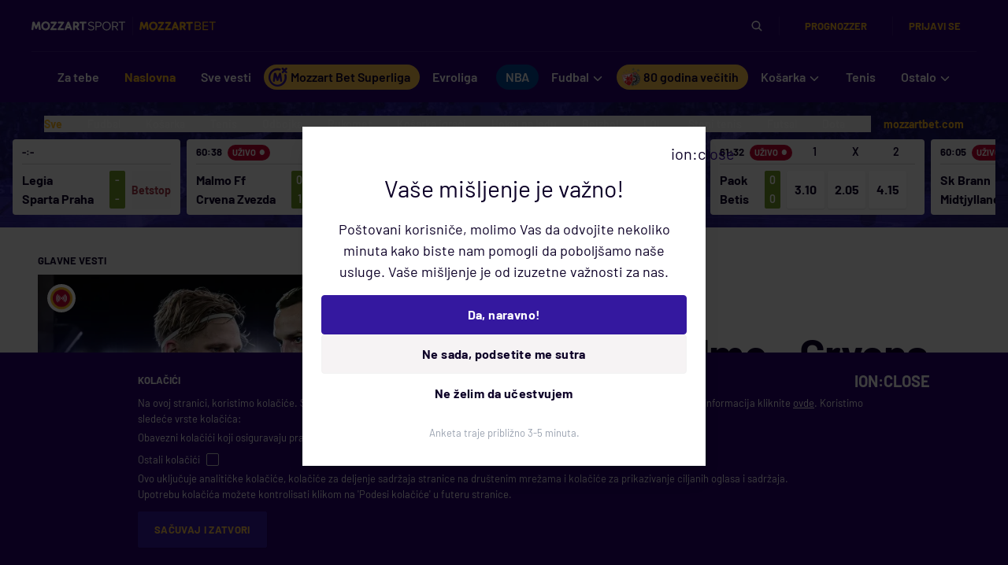

--- FILE ---
content_type: text/html; charset=utf-8
request_url: https://www.google.com/recaptcha/api2/anchor?ar=1&k=6LfdMPMUAAAAAPaXyZmIlI-gKAZfW7gbA7NEplox&co=aHR0cHM6Ly93d3cubW96emFydHNwb3J0LmNvbTo0NDM.&hl=en&v=PoyoqOPhxBO7pBk68S4YbpHZ&size=invisible&anchor-ms=20000&execute-ms=30000&cb=gu24scxw6fq1
body_size: 48778
content:
<!DOCTYPE HTML><html dir="ltr" lang="en"><head><meta http-equiv="Content-Type" content="text/html; charset=UTF-8">
<meta http-equiv="X-UA-Compatible" content="IE=edge">
<title>reCAPTCHA</title>
<style type="text/css">
/* cyrillic-ext */
@font-face {
  font-family: 'Roboto';
  font-style: normal;
  font-weight: 400;
  font-stretch: 100%;
  src: url(//fonts.gstatic.com/s/roboto/v48/KFO7CnqEu92Fr1ME7kSn66aGLdTylUAMa3GUBHMdazTgWw.woff2) format('woff2');
  unicode-range: U+0460-052F, U+1C80-1C8A, U+20B4, U+2DE0-2DFF, U+A640-A69F, U+FE2E-FE2F;
}
/* cyrillic */
@font-face {
  font-family: 'Roboto';
  font-style: normal;
  font-weight: 400;
  font-stretch: 100%;
  src: url(//fonts.gstatic.com/s/roboto/v48/KFO7CnqEu92Fr1ME7kSn66aGLdTylUAMa3iUBHMdazTgWw.woff2) format('woff2');
  unicode-range: U+0301, U+0400-045F, U+0490-0491, U+04B0-04B1, U+2116;
}
/* greek-ext */
@font-face {
  font-family: 'Roboto';
  font-style: normal;
  font-weight: 400;
  font-stretch: 100%;
  src: url(//fonts.gstatic.com/s/roboto/v48/KFO7CnqEu92Fr1ME7kSn66aGLdTylUAMa3CUBHMdazTgWw.woff2) format('woff2');
  unicode-range: U+1F00-1FFF;
}
/* greek */
@font-face {
  font-family: 'Roboto';
  font-style: normal;
  font-weight: 400;
  font-stretch: 100%;
  src: url(//fonts.gstatic.com/s/roboto/v48/KFO7CnqEu92Fr1ME7kSn66aGLdTylUAMa3-UBHMdazTgWw.woff2) format('woff2');
  unicode-range: U+0370-0377, U+037A-037F, U+0384-038A, U+038C, U+038E-03A1, U+03A3-03FF;
}
/* math */
@font-face {
  font-family: 'Roboto';
  font-style: normal;
  font-weight: 400;
  font-stretch: 100%;
  src: url(//fonts.gstatic.com/s/roboto/v48/KFO7CnqEu92Fr1ME7kSn66aGLdTylUAMawCUBHMdazTgWw.woff2) format('woff2');
  unicode-range: U+0302-0303, U+0305, U+0307-0308, U+0310, U+0312, U+0315, U+031A, U+0326-0327, U+032C, U+032F-0330, U+0332-0333, U+0338, U+033A, U+0346, U+034D, U+0391-03A1, U+03A3-03A9, U+03B1-03C9, U+03D1, U+03D5-03D6, U+03F0-03F1, U+03F4-03F5, U+2016-2017, U+2034-2038, U+203C, U+2040, U+2043, U+2047, U+2050, U+2057, U+205F, U+2070-2071, U+2074-208E, U+2090-209C, U+20D0-20DC, U+20E1, U+20E5-20EF, U+2100-2112, U+2114-2115, U+2117-2121, U+2123-214F, U+2190, U+2192, U+2194-21AE, U+21B0-21E5, U+21F1-21F2, U+21F4-2211, U+2213-2214, U+2216-22FF, U+2308-230B, U+2310, U+2319, U+231C-2321, U+2336-237A, U+237C, U+2395, U+239B-23B7, U+23D0, U+23DC-23E1, U+2474-2475, U+25AF, U+25B3, U+25B7, U+25BD, U+25C1, U+25CA, U+25CC, U+25FB, U+266D-266F, U+27C0-27FF, U+2900-2AFF, U+2B0E-2B11, U+2B30-2B4C, U+2BFE, U+3030, U+FF5B, U+FF5D, U+1D400-1D7FF, U+1EE00-1EEFF;
}
/* symbols */
@font-face {
  font-family: 'Roboto';
  font-style: normal;
  font-weight: 400;
  font-stretch: 100%;
  src: url(//fonts.gstatic.com/s/roboto/v48/KFO7CnqEu92Fr1ME7kSn66aGLdTylUAMaxKUBHMdazTgWw.woff2) format('woff2');
  unicode-range: U+0001-000C, U+000E-001F, U+007F-009F, U+20DD-20E0, U+20E2-20E4, U+2150-218F, U+2190, U+2192, U+2194-2199, U+21AF, U+21E6-21F0, U+21F3, U+2218-2219, U+2299, U+22C4-22C6, U+2300-243F, U+2440-244A, U+2460-24FF, U+25A0-27BF, U+2800-28FF, U+2921-2922, U+2981, U+29BF, U+29EB, U+2B00-2BFF, U+4DC0-4DFF, U+FFF9-FFFB, U+10140-1018E, U+10190-1019C, U+101A0, U+101D0-101FD, U+102E0-102FB, U+10E60-10E7E, U+1D2C0-1D2D3, U+1D2E0-1D37F, U+1F000-1F0FF, U+1F100-1F1AD, U+1F1E6-1F1FF, U+1F30D-1F30F, U+1F315, U+1F31C, U+1F31E, U+1F320-1F32C, U+1F336, U+1F378, U+1F37D, U+1F382, U+1F393-1F39F, U+1F3A7-1F3A8, U+1F3AC-1F3AF, U+1F3C2, U+1F3C4-1F3C6, U+1F3CA-1F3CE, U+1F3D4-1F3E0, U+1F3ED, U+1F3F1-1F3F3, U+1F3F5-1F3F7, U+1F408, U+1F415, U+1F41F, U+1F426, U+1F43F, U+1F441-1F442, U+1F444, U+1F446-1F449, U+1F44C-1F44E, U+1F453, U+1F46A, U+1F47D, U+1F4A3, U+1F4B0, U+1F4B3, U+1F4B9, U+1F4BB, U+1F4BF, U+1F4C8-1F4CB, U+1F4D6, U+1F4DA, U+1F4DF, U+1F4E3-1F4E6, U+1F4EA-1F4ED, U+1F4F7, U+1F4F9-1F4FB, U+1F4FD-1F4FE, U+1F503, U+1F507-1F50B, U+1F50D, U+1F512-1F513, U+1F53E-1F54A, U+1F54F-1F5FA, U+1F610, U+1F650-1F67F, U+1F687, U+1F68D, U+1F691, U+1F694, U+1F698, U+1F6AD, U+1F6B2, U+1F6B9-1F6BA, U+1F6BC, U+1F6C6-1F6CF, U+1F6D3-1F6D7, U+1F6E0-1F6EA, U+1F6F0-1F6F3, U+1F6F7-1F6FC, U+1F700-1F7FF, U+1F800-1F80B, U+1F810-1F847, U+1F850-1F859, U+1F860-1F887, U+1F890-1F8AD, U+1F8B0-1F8BB, U+1F8C0-1F8C1, U+1F900-1F90B, U+1F93B, U+1F946, U+1F984, U+1F996, U+1F9E9, U+1FA00-1FA6F, U+1FA70-1FA7C, U+1FA80-1FA89, U+1FA8F-1FAC6, U+1FACE-1FADC, U+1FADF-1FAE9, U+1FAF0-1FAF8, U+1FB00-1FBFF;
}
/* vietnamese */
@font-face {
  font-family: 'Roboto';
  font-style: normal;
  font-weight: 400;
  font-stretch: 100%;
  src: url(//fonts.gstatic.com/s/roboto/v48/KFO7CnqEu92Fr1ME7kSn66aGLdTylUAMa3OUBHMdazTgWw.woff2) format('woff2');
  unicode-range: U+0102-0103, U+0110-0111, U+0128-0129, U+0168-0169, U+01A0-01A1, U+01AF-01B0, U+0300-0301, U+0303-0304, U+0308-0309, U+0323, U+0329, U+1EA0-1EF9, U+20AB;
}
/* latin-ext */
@font-face {
  font-family: 'Roboto';
  font-style: normal;
  font-weight: 400;
  font-stretch: 100%;
  src: url(//fonts.gstatic.com/s/roboto/v48/KFO7CnqEu92Fr1ME7kSn66aGLdTylUAMa3KUBHMdazTgWw.woff2) format('woff2');
  unicode-range: U+0100-02BA, U+02BD-02C5, U+02C7-02CC, U+02CE-02D7, U+02DD-02FF, U+0304, U+0308, U+0329, U+1D00-1DBF, U+1E00-1E9F, U+1EF2-1EFF, U+2020, U+20A0-20AB, U+20AD-20C0, U+2113, U+2C60-2C7F, U+A720-A7FF;
}
/* latin */
@font-face {
  font-family: 'Roboto';
  font-style: normal;
  font-weight: 400;
  font-stretch: 100%;
  src: url(//fonts.gstatic.com/s/roboto/v48/KFO7CnqEu92Fr1ME7kSn66aGLdTylUAMa3yUBHMdazQ.woff2) format('woff2');
  unicode-range: U+0000-00FF, U+0131, U+0152-0153, U+02BB-02BC, U+02C6, U+02DA, U+02DC, U+0304, U+0308, U+0329, U+2000-206F, U+20AC, U+2122, U+2191, U+2193, U+2212, U+2215, U+FEFF, U+FFFD;
}
/* cyrillic-ext */
@font-face {
  font-family: 'Roboto';
  font-style: normal;
  font-weight: 500;
  font-stretch: 100%;
  src: url(//fonts.gstatic.com/s/roboto/v48/KFO7CnqEu92Fr1ME7kSn66aGLdTylUAMa3GUBHMdazTgWw.woff2) format('woff2');
  unicode-range: U+0460-052F, U+1C80-1C8A, U+20B4, U+2DE0-2DFF, U+A640-A69F, U+FE2E-FE2F;
}
/* cyrillic */
@font-face {
  font-family: 'Roboto';
  font-style: normal;
  font-weight: 500;
  font-stretch: 100%;
  src: url(//fonts.gstatic.com/s/roboto/v48/KFO7CnqEu92Fr1ME7kSn66aGLdTylUAMa3iUBHMdazTgWw.woff2) format('woff2');
  unicode-range: U+0301, U+0400-045F, U+0490-0491, U+04B0-04B1, U+2116;
}
/* greek-ext */
@font-face {
  font-family: 'Roboto';
  font-style: normal;
  font-weight: 500;
  font-stretch: 100%;
  src: url(//fonts.gstatic.com/s/roboto/v48/KFO7CnqEu92Fr1ME7kSn66aGLdTylUAMa3CUBHMdazTgWw.woff2) format('woff2');
  unicode-range: U+1F00-1FFF;
}
/* greek */
@font-face {
  font-family: 'Roboto';
  font-style: normal;
  font-weight: 500;
  font-stretch: 100%;
  src: url(//fonts.gstatic.com/s/roboto/v48/KFO7CnqEu92Fr1ME7kSn66aGLdTylUAMa3-UBHMdazTgWw.woff2) format('woff2');
  unicode-range: U+0370-0377, U+037A-037F, U+0384-038A, U+038C, U+038E-03A1, U+03A3-03FF;
}
/* math */
@font-face {
  font-family: 'Roboto';
  font-style: normal;
  font-weight: 500;
  font-stretch: 100%;
  src: url(//fonts.gstatic.com/s/roboto/v48/KFO7CnqEu92Fr1ME7kSn66aGLdTylUAMawCUBHMdazTgWw.woff2) format('woff2');
  unicode-range: U+0302-0303, U+0305, U+0307-0308, U+0310, U+0312, U+0315, U+031A, U+0326-0327, U+032C, U+032F-0330, U+0332-0333, U+0338, U+033A, U+0346, U+034D, U+0391-03A1, U+03A3-03A9, U+03B1-03C9, U+03D1, U+03D5-03D6, U+03F0-03F1, U+03F4-03F5, U+2016-2017, U+2034-2038, U+203C, U+2040, U+2043, U+2047, U+2050, U+2057, U+205F, U+2070-2071, U+2074-208E, U+2090-209C, U+20D0-20DC, U+20E1, U+20E5-20EF, U+2100-2112, U+2114-2115, U+2117-2121, U+2123-214F, U+2190, U+2192, U+2194-21AE, U+21B0-21E5, U+21F1-21F2, U+21F4-2211, U+2213-2214, U+2216-22FF, U+2308-230B, U+2310, U+2319, U+231C-2321, U+2336-237A, U+237C, U+2395, U+239B-23B7, U+23D0, U+23DC-23E1, U+2474-2475, U+25AF, U+25B3, U+25B7, U+25BD, U+25C1, U+25CA, U+25CC, U+25FB, U+266D-266F, U+27C0-27FF, U+2900-2AFF, U+2B0E-2B11, U+2B30-2B4C, U+2BFE, U+3030, U+FF5B, U+FF5D, U+1D400-1D7FF, U+1EE00-1EEFF;
}
/* symbols */
@font-face {
  font-family: 'Roboto';
  font-style: normal;
  font-weight: 500;
  font-stretch: 100%;
  src: url(//fonts.gstatic.com/s/roboto/v48/KFO7CnqEu92Fr1ME7kSn66aGLdTylUAMaxKUBHMdazTgWw.woff2) format('woff2');
  unicode-range: U+0001-000C, U+000E-001F, U+007F-009F, U+20DD-20E0, U+20E2-20E4, U+2150-218F, U+2190, U+2192, U+2194-2199, U+21AF, U+21E6-21F0, U+21F3, U+2218-2219, U+2299, U+22C4-22C6, U+2300-243F, U+2440-244A, U+2460-24FF, U+25A0-27BF, U+2800-28FF, U+2921-2922, U+2981, U+29BF, U+29EB, U+2B00-2BFF, U+4DC0-4DFF, U+FFF9-FFFB, U+10140-1018E, U+10190-1019C, U+101A0, U+101D0-101FD, U+102E0-102FB, U+10E60-10E7E, U+1D2C0-1D2D3, U+1D2E0-1D37F, U+1F000-1F0FF, U+1F100-1F1AD, U+1F1E6-1F1FF, U+1F30D-1F30F, U+1F315, U+1F31C, U+1F31E, U+1F320-1F32C, U+1F336, U+1F378, U+1F37D, U+1F382, U+1F393-1F39F, U+1F3A7-1F3A8, U+1F3AC-1F3AF, U+1F3C2, U+1F3C4-1F3C6, U+1F3CA-1F3CE, U+1F3D4-1F3E0, U+1F3ED, U+1F3F1-1F3F3, U+1F3F5-1F3F7, U+1F408, U+1F415, U+1F41F, U+1F426, U+1F43F, U+1F441-1F442, U+1F444, U+1F446-1F449, U+1F44C-1F44E, U+1F453, U+1F46A, U+1F47D, U+1F4A3, U+1F4B0, U+1F4B3, U+1F4B9, U+1F4BB, U+1F4BF, U+1F4C8-1F4CB, U+1F4D6, U+1F4DA, U+1F4DF, U+1F4E3-1F4E6, U+1F4EA-1F4ED, U+1F4F7, U+1F4F9-1F4FB, U+1F4FD-1F4FE, U+1F503, U+1F507-1F50B, U+1F50D, U+1F512-1F513, U+1F53E-1F54A, U+1F54F-1F5FA, U+1F610, U+1F650-1F67F, U+1F687, U+1F68D, U+1F691, U+1F694, U+1F698, U+1F6AD, U+1F6B2, U+1F6B9-1F6BA, U+1F6BC, U+1F6C6-1F6CF, U+1F6D3-1F6D7, U+1F6E0-1F6EA, U+1F6F0-1F6F3, U+1F6F7-1F6FC, U+1F700-1F7FF, U+1F800-1F80B, U+1F810-1F847, U+1F850-1F859, U+1F860-1F887, U+1F890-1F8AD, U+1F8B0-1F8BB, U+1F8C0-1F8C1, U+1F900-1F90B, U+1F93B, U+1F946, U+1F984, U+1F996, U+1F9E9, U+1FA00-1FA6F, U+1FA70-1FA7C, U+1FA80-1FA89, U+1FA8F-1FAC6, U+1FACE-1FADC, U+1FADF-1FAE9, U+1FAF0-1FAF8, U+1FB00-1FBFF;
}
/* vietnamese */
@font-face {
  font-family: 'Roboto';
  font-style: normal;
  font-weight: 500;
  font-stretch: 100%;
  src: url(//fonts.gstatic.com/s/roboto/v48/KFO7CnqEu92Fr1ME7kSn66aGLdTylUAMa3OUBHMdazTgWw.woff2) format('woff2');
  unicode-range: U+0102-0103, U+0110-0111, U+0128-0129, U+0168-0169, U+01A0-01A1, U+01AF-01B0, U+0300-0301, U+0303-0304, U+0308-0309, U+0323, U+0329, U+1EA0-1EF9, U+20AB;
}
/* latin-ext */
@font-face {
  font-family: 'Roboto';
  font-style: normal;
  font-weight: 500;
  font-stretch: 100%;
  src: url(//fonts.gstatic.com/s/roboto/v48/KFO7CnqEu92Fr1ME7kSn66aGLdTylUAMa3KUBHMdazTgWw.woff2) format('woff2');
  unicode-range: U+0100-02BA, U+02BD-02C5, U+02C7-02CC, U+02CE-02D7, U+02DD-02FF, U+0304, U+0308, U+0329, U+1D00-1DBF, U+1E00-1E9F, U+1EF2-1EFF, U+2020, U+20A0-20AB, U+20AD-20C0, U+2113, U+2C60-2C7F, U+A720-A7FF;
}
/* latin */
@font-face {
  font-family: 'Roboto';
  font-style: normal;
  font-weight: 500;
  font-stretch: 100%;
  src: url(//fonts.gstatic.com/s/roboto/v48/KFO7CnqEu92Fr1ME7kSn66aGLdTylUAMa3yUBHMdazQ.woff2) format('woff2');
  unicode-range: U+0000-00FF, U+0131, U+0152-0153, U+02BB-02BC, U+02C6, U+02DA, U+02DC, U+0304, U+0308, U+0329, U+2000-206F, U+20AC, U+2122, U+2191, U+2193, U+2212, U+2215, U+FEFF, U+FFFD;
}
/* cyrillic-ext */
@font-face {
  font-family: 'Roboto';
  font-style: normal;
  font-weight: 900;
  font-stretch: 100%;
  src: url(//fonts.gstatic.com/s/roboto/v48/KFO7CnqEu92Fr1ME7kSn66aGLdTylUAMa3GUBHMdazTgWw.woff2) format('woff2');
  unicode-range: U+0460-052F, U+1C80-1C8A, U+20B4, U+2DE0-2DFF, U+A640-A69F, U+FE2E-FE2F;
}
/* cyrillic */
@font-face {
  font-family: 'Roboto';
  font-style: normal;
  font-weight: 900;
  font-stretch: 100%;
  src: url(//fonts.gstatic.com/s/roboto/v48/KFO7CnqEu92Fr1ME7kSn66aGLdTylUAMa3iUBHMdazTgWw.woff2) format('woff2');
  unicode-range: U+0301, U+0400-045F, U+0490-0491, U+04B0-04B1, U+2116;
}
/* greek-ext */
@font-face {
  font-family: 'Roboto';
  font-style: normal;
  font-weight: 900;
  font-stretch: 100%;
  src: url(//fonts.gstatic.com/s/roboto/v48/KFO7CnqEu92Fr1ME7kSn66aGLdTylUAMa3CUBHMdazTgWw.woff2) format('woff2');
  unicode-range: U+1F00-1FFF;
}
/* greek */
@font-face {
  font-family: 'Roboto';
  font-style: normal;
  font-weight: 900;
  font-stretch: 100%;
  src: url(//fonts.gstatic.com/s/roboto/v48/KFO7CnqEu92Fr1ME7kSn66aGLdTylUAMa3-UBHMdazTgWw.woff2) format('woff2');
  unicode-range: U+0370-0377, U+037A-037F, U+0384-038A, U+038C, U+038E-03A1, U+03A3-03FF;
}
/* math */
@font-face {
  font-family: 'Roboto';
  font-style: normal;
  font-weight: 900;
  font-stretch: 100%;
  src: url(//fonts.gstatic.com/s/roboto/v48/KFO7CnqEu92Fr1ME7kSn66aGLdTylUAMawCUBHMdazTgWw.woff2) format('woff2');
  unicode-range: U+0302-0303, U+0305, U+0307-0308, U+0310, U+0312, U+0315, U+031A, U+0326-0327, U+032C, U+032F-0330, U+0332-0333, U+0338, U+033A, U+0346, U+034D, U+0391-03A1, U+03A3-03A9, U+03B1-03C9, U+03D1, U+03D5-03D6, U+03F0-03F1, U+03F4-03F5, U+2016-2017, U+2034-2038, U+203C, U+2040, U+2043, U+2047, U+2050, U+2057, U+205F, U+2070-2071, U+2074-208E, U+2090-209C, U+20D0-20DC, U+20E1, U+20E5-20EF, U+2100-2112, U+2114-2115, U+2117-2121, U+2123-214F, U+2190, U+2192, U+2194-21AE, U+21B0-21E5, U+21F1-21F2, U+21F4-2211, U+2213-2214, U+2216-22FF, U+2308-230B, U+2310, U+2319, U+231C-2321, U+2336-237A, U+237C, U+2395, U+239B-23B7, U+23D0, U+23DC-23E1, U+2474-2475, U+25AF, U+25B3, U+25B7, U+25BD, U+25C1, U+25CA, U+25CC, U+25FB, U+266D-266F, U+27C0-27FF, U+2900-2AFF, U+2B0E-2B11, U+2B30-2B4C, U+2BFE, U+3030, U+FF5B, U+FF5D, U+1D400-1D7FF, U+1EE00-1EEFF;
}
/* symbols */
@font-face {
  font-family: 'Roboto';
  font-style: normal;
  font-weight: 900;
  font-stretch: 100%;
  src: url(//fonts.gstatic.com/s/roboto/v48/KFO7CnqEu92Fr1ME7kSn66aGLdTylUAMaxKUBHMdazTgWw.woff2) format('woff2');
  unicode-range: U+0001-000C, U+000E-001F, U+007F-009F, U+20DD-20E0, U+20E2-20E4, U+2150-218F, U+2190, U+2192, U+2194-2199, U+21AF, U+21E6-21F0, U+21F3, U+2218-2219, U+2299, U+22C4-22C6, U+2300-243F, U+2440-244A, U+2460-24FF, U+25A0-27BF, U+2800-28FF, U+2921-2922, U+2981, U+29BF, U+29EB, U+2B00-2BFF, U+4DC0-4DFF, U+FFF9-FFFB, U+10140-1018E, U+10190-1019C, U+101A0, U+101D0-101FD, U+102E0-102FB, U+10E60-10E7E, U+1D2C0-1D2D3, U+1D2E0-1D37F, U+1F000-1F0FF, U+1F100-1F1AD, U+1F1E6-1F1FF, U+1F30D-1F30F, U+1F315, U+1F31C, U+1F31E, U+1F320-1F32C, U+1F336, U+1F378, U+1F37D, U+1F382, U+1F393-1F39F, U+1F3A7-1F3A8, U+1F3AC-1F3AF, U+1F3C2, U+1F3C4-1F3C6, U+1F3CA-1F3CE, U+1F3D4-1F3E0, U+1F3ED, U+1F3F1-1F3F3, U+1F3F5-1F3F7, U+1F408, U+1F415, U+1F41F, U+1F426, U+1F43F, U+1F441-1F442, U+1F444, U+1F446-1F449, U+1F44C-1F44E, U+1F453, U+1F46A, U+1F47D, U+1F4A3, U+1F4B0, U+1F4B3, U+1F4B9, U+1F4BB, U+1F4BF, U+1F4C8-1F4CB, U+1F4D6, U+1F4DA, U+1F4DF, U+1F4E3-1F4E6, U+1F4EA-1F4ED, U+1F4F7, U+1F4F9-1F4FB, U+1F4FD-1F4FE, U+1F503, U+1F507-1F50B, U+1F50D, U+1F512-1F513, U+1F53E-1F54A, U+1F54F-1F5FA, U+1F610, U+1F650-1F67F, U+1F687, U+1F68D, U+1F691, U+1F694, U+1F698, U+1F6AD, U+1F6B2, U+1F6B9-1F6BA, U+1F6BC, U+1F6C6-1F6CF, U+1F6D3-1F6D7, U+1F6E0-1F6EA, U+1F6F0-1F6F3, U+1F6F7-1F6FC, U+1F700-1F7FF, U+1F800-1F80B, U+1F810-1F847, U+1F850-1F859, U+1F860-1F887, U+1F890-1F8AD, U+1F8B0-1F8BB, U+1F8C0-1F8C1, U+1F900-1F90B, U+1F93B, U+1F946, U+1F984, U+1F996, U+1F9E9, U+1FA00-1FA6F, U+1FA70-1FA7C, U+1FA80-1FA89, U+1FA8F-1FAC6, U+1FACE-1FADC, U+1FADF-1FAE9, U+1FAF0-1FAF8, U+1FB00-1FBFF;
}
/* vietnamese */
@font-face {
  font-family: 'Roboto';
  font-style: normal;
  font-weight: 900;
  font-stretch: 100%;
  src: url(//fonts.gstatic.com/s/roboto/v48/KFO7CnqEu92Fr1ME7kSn66aGLdTylUAMa3OUBHMdazTgWw.woff2) format('woff2');
  unicode-range: U+0102-0103, U+0110-0111, U+0128-0129, U+0168-0169, U+01A0-01A1, U+01AF-01B0, U+0300-0301, U+0303-0304, U+0308-0309, U+0323, U+0329, U+1EA0-1EF9, U+20AB;
}
/* latin-ext */
@font-face {
  font-family: 'Roboto';
  font-style: normal;
  font-weight: 900;
  font-stretch: 100%;
  src: url(//fonts.gstatic.com/s/roboto/v48/KFO7CnqEu92Fr1ME7kSn66aGLdTylUAMa3KUBHMdazTgWw.woff2) format('woff2');
  unicode-range: U+0100-02BA, U+02BD-02C5, U+02C7-02CC, U+02CE-02D7, U+02DD-02FF, U+0304, U+0308, U+0329, U+1D00-1DBF, U+1E00-1E9F, U+1EF2-1EFF, U+2020, U+20A0-20AB, U+20AD-20C0, U+2113, U+2C60-2C7F, U+A720-A7FF;
}
/* latin */
@font-face {
  font-family: 'Roboto';
  font-style: normal;
  font-weight: 900;
  font-stretch: 100%;
  src: url(//fonts.gstatic.com/s/roboto/v48/KFO7CnqEu92Fr1ME7kSn66aGLdTylUAMa3yUBHMdazQ.woff2) format('woff2');
  unicode-range: U+0000-00FF, U+0131, U+0152-0153, U+02BB-02BC, U+02C6, U+02DA, U+02DC, U+0304, U+0308, U+0329, U+2000-206F, U+20AC, U+2122, U+2191, U+2193, U+2212, U+2215, U+FEFF, U+FFFD;
}

</style>
<link rel="stylesheet" type="text/css" href="https://www.gstatic.com/recaptcha/releases/PoyoqOPhxBO7pBk68S4YbpHZ/styles__ltr.css">
<script nonce="h0RI2ccwEHnTBhxP0gdRrQ" type="text/javascript">window['__recaptcha_api'] = 'https://www.google.com/recaptcha/api2/';</script>
<script type="text/javascript" src="https://www.gstatic.com/recaptcha/releases/PoyoqOPhxBO7pBk68S4YbpHZ/recaptcha__en.js" nonce="h0RI2ccwEHnTBhxP0gdRrQ">
      
    </script></head>
<body><div id="rc-anchor-alert" class="rc-anchor-alert"></div>
<input type="hidden" id="recaptcha-token" value="[base64]">
<script type="text/javascript" nonce="h0RI2ccwEHnTBhxP0gdRrQ">
      recaptcha.anchor.Main.init("[\x22ainput\x22,[\x22bgdata\x22,\x22\x22,\[base64]/[base64]/[base64]/[base64]/[base64]/[base64]/KGcoTywyNTMsTy5PKSxVRyhPLEMpKTpnKE8sMjUzLEMpLE8pKSxsKSksTykpfSxieT1mdW5jdGlvbihDLE8sdSxsKXtmb3IobD0odT1SKEMpLDApO08+MDtPLS0pbD1sPDw4fFooQyk7ZyhDLHUsbCl9LFVHPWZ1bmN0aW9uKEMsTyl7Qy5pLmxlbmd0aD4xMDQ/[base64]/[base64]/[base64]/[base64]/[base64]/[base64]/[base64]\\u003d\x22,\[base64]\\u003d\\u003d\x22,\x22wrHDmUQ0w48UBMK5VV4KH8OLw5Q0wrlhbg9ANcObw487YcKZYsKBX8OmeC3CgMOZw7F0w4/DqsOBw6HDo8OkVC7Do8K3NsOwJcKBHXPDlSPDrMOsw5HCicOrw4tbwrDDpMOTw6vCvMO/UkdCCcK7wrxKw5XCj0VAZmnDiU0XRMOew4bDqMOWw6E3RMKQGMOMcMKWw5XCmhhAJMO2w5XDvGLDjcOTTgM+wr3DoRkVA8OiQFDCr8Kzw6IrwpJFwqDDrAFDw6TDlcO3w7TDs2hywp/DrMOPGGh/wr3CoMKaYcKgwpBZWk5nw5Edwr7Di3s7wonCmiN4QCLDuyDClzvDj8KyLMOswpc8TTjChTrDsh/CiBfDjUU2wo5hwr5Fw7nCtD7DmgjCp8Okb1LCtmvDucK8IcKcNg9UC27DjV0uwoXCgMKqw7rCnsOdwqrDtTfCvXzDkn7DrxPDksKAUMKcwoomwoNnaW9+wr7Clm94w6YyClVyw5JhPsKhDATCkEBQwq0JTsKhJ8KQwpABw6/[base64]/DpcO8w4DDvTJaacO3VQbDlcOfw6gkw7zDtMOcLsKYaTvDpxHClmBXw73Ch8K6w65VO0kOIsONB1LCqcOywq7DqGRnScOIUCzDvklbw6/ClcKacRDDnlpFw4LCmi/ChCRtGVHChjUXBw80I8KUw6XDlg3Di8KeY04YwqpAwrDCp0UNJMKdNg/DgDUVw6LCsEkUTMOIw4HCkShNbjvCjMKmSDkuRhnCsFdAwrlbw7U0YlVLw4o5LMO7Y8K/[base64]/HhPDhGnDlsOsIsOgfsOzw4TDoMKOYypAQl/CpWR5HcO/eMKFd2oMelA9wplYwp7Cj8KZTR02PsOfwrfDu8KaHsOMwq/DtMK7BGjDo29Bw6ISKWtqw6New5rDrsO5FsKgWWMfXcKvwqYse3V8c1nDosO1w6U7w4jDqyjDuC5cL1xbw5pwwpjDmsOIwrEtwqfCmjzClcOUNsOOw7XDjsKodi/[base64]/DscO5w68KwpIIXX9Ww6nDvsO7w4fDncKqwoTClMKvwrELwp53YsKWRsOswq7Cl8K9w43CicKBwqcDwqPCni10OmdvcsK1w4odw6vDr2nDvArCuMOXwqrDhknCgcKDw4sLwpnDpG/Ctzs7w4UOLcKDfsOGXVnDpcO9wrE0PMOWYh8LMcKTwq5XwojCkXDDr8K/[base64]/Ci2TDrMOFw75xXnttwoDDv1rCmsO2w5AqwqDDusK6wrrDrkhwbkDCpMK9EMKbwobCpsKpwo0mw7DCgMKUCVjDtcKBQU/[base64]/DgcKrCFzCgENmBcOUZ8O5wrjCj8OVA8KRcMKkwo/DpcOAwrzCjMKWBz9BwrlHwrcAaMOMLsOKWcOiw7psH8K1OWnCrA3DkMK7w64nUF7CrA/Dl8KYJMOmT8OlNsOIwr1EOMKBRBwZfQ3DhGfDnsKDw446MgLDgR5DEipDUwhCC8OkwqvDrMOHVMOaFhc3PBrCm8OhS8KsIMKawoFaasO2wpY+KMO/wrtrOBUHbkUfdWIibcO+MEzCrkDCrlcbw6xGwoTCp8OwEm8ow5tYbsOvwqfCjMK7w7/Cp8O3w4zDu8OLLsOzwo82wrzCtGTDtsKeYcO8R8OndiLDu1BDw5kdd8OOwo3DpVQZwodAQsO6KT/DosOnw6pdwqHDhkwnw7nCnHNgw5/DhxAgwqsWw7loCkfCrMOEfcO3w4YUw7DCvsKqwqXClU7DvsK1dcOew5fDhMKeQ8KhwoPChVLDrMOFO3LDpCQgecOCw4bDvsKpBy0hw7xbwqcqOF8iTMO/w4XDrMKHwqnDqFbCj8OQw4dPIAXCrcK3YsKaw5rCujoZw77ChcO1wpkJBMOvwohtXsKbHQ3Cv8O7LybCnFHDkA7CjjvDlsOvw6EEwr/Dj35yHBp8w7TDqmDCpDxQYks/[base64]/Dv8KpL1vDg8KWwo3ChQBJw4/Cn8OpQSvCvClydcOTflrDkhUOGWcEMMOPOhgKTHfClHnDs0zCosK9w73CrsKlf8OILyjCssK9ZxVzOsKGwotSAArCqmIdMcOhw6HCtsOGOMONw5vCoSHDisOAw6NPwo/DpwLCkMOEw6Rcw6gqwrvDrcKtQMOUw7V5wrTDmlPDhiRKw7LDmw3CgiHDjsOPLsOHMcORFmc5woR2wqp1wo/DriccTgQhw6tjNsOzfXsEw7DDoGYJHTfCqsOtSMOswottw53Cq8OJTcOxw6DDs8K0Yi/Dv8KuT8O3w7XDnlpUwrUewovDtcK/SAgWwpjCpzZTw4PDmx7DnmkZYCvCkMKmw7bDrAdXw5nChcK1Ll0Yw6rDuy0DworCk20lw4TCn8KSS8Kfw5lCw492QMOMI1PDnMKHXMK2TmjDo3dYDDFuflvChW0kHCvDtsKYVw8Mw5hBw6QDKw5vBcK0wqjCuBLCqcO/fzzDu8KrKVYZwqZXwqJECcK1Y8OTwpwzwq/CucOrw7Q7woZzw6wXQH7CsGnCvMOZeVQzw5vDsynChsKZw48aCMO0w6LCj1MTYsKUP1/ChMO1c8O2wqcGw7Fswpxqw6EZYsOGSQ5Kwplyw4PCqsObdlwaw7jClHMzKcKmw57CqMOZw4kVQU7CocKqUsObJDzDjArDuEbCqMKvSTXDhzDCv03Dp8KYw5TCsUAJIm0neSw9J8KyZsKPwofCt0/DtnIHw6TCr3wCHHTDhhnDksKGwrjCkjYQZsOSwoYPw4NOw7jDocKcwqsmacOzZwk8woFsw6nCjcKidQwdOzg/w6BBw6cvwpvCmWTCh8KAwosyBMKWw5TDmBTCr0jDkcKobk/[base64]/DiSPCkhtQw7TDkgfDrzRmw4rDmF3CoGEIw6fChDDDmsOCPcODQMK0wovDqxnCnMO/fMOOSFIewqvDrUDCucKuwqjDtsKrecOrwqHDqXwAPcKZw4DDtsKvaMOUw6TCgcOuM8KqwpdWw5J3MTY0e8O/AMKywpdXw5kiwoJOeWpTDHrDhgDDl8KAwqYVw6Mhwq7DqGVfCHnCpXQ3GcOmRkMudMK2JsKEwovCsMOHw5fDmVsJYsOzwo7CssOIXQHDugsuwo7CpMOlBcKbMVc6w53DoBEKWitaw4svwptcDcOZDsKmKTvDksKZeX/DhcOMA0nDhsKOOgVQFhsnUMKgwpwEPWdQwrEjEgjCqg0PdiZbc1oRf2fDssOZwqnCncO4c8O8DEXCkxPDrcKIeMKSw67DohIiIBEnw5vDnMONXm3DgcKTwqlPX8Oow5IzwqTDtADCp8OIRCYQBg4iHsKyBkVVw7bChifDsG/CjWjCrcK5w4vDrV5tfjI0wovDl0NZwr5aw4omFMOaYAXDtMKlSsKZw6hcaMKiw5TCnMKLBwzCqsKHw4UMw6PCjsO8Ciw1EsO6wqnDusKmwrgaMVVtBDAwwrHCssOyw7vDpMKdC8Oid8OHwpvDmsKmc2lEwpE/w7ZyYXxVw6fDuiPCnA5uaMO/w4QXJ1oxwqPCscKeGXnDpGUQZDZIU8KqbcKPwqbDu8Oiw6UFFcOiw7vDjsOJw68QdHd0acOow5BFfMK/DTDCuFzDtEwUdsOaw7HDgFU5N2YFwqHDu0cUw6zDj1A1ZFklKsKKAnsGwrbCkWTDkcKEPcKkwoDChE1pw7tRXmRwDSbDtMK/w5d2w6zCksKfNX4TZsKkZxnCmXXDsMKTaktRE0/CuMKMKzpXYzsTw5Myw7fDsRnDicOeDMOcZhbDqcOhOHTDu8OZEUcrw5/Dp0/DvsOcw4DDmcOwwoc0w7DClMOCeAPCgFnDkGcZwoo1woXCrih1w5DCiBvChxxaw6rDuD0VG8KDw5LCtwbDhDtewpYKw5DDsMKyw7tdNVtLIMKQIMKmdcKPwptlw7PCsMKuw5IfACMnDsOVKlEWJFwywpjDrRrCnxVkRRYbw4zCoToEwqDCry4dw7/DsDTCqsKLC8KUWVsdwo7DkcKYwpzDhsK+wr7Du8OOwpzDscKKwpvDj3jDg20Nw6sywprDkUHDj8KyB3Uybgh6w7IvFE5PwrVrLsOlMElGdQ/[base64]/[base64]/DhcKOBcO1wolow61jPMKFGMOowq8aF8K/eMOmwpdVw64wVRc9fW8KKsKWwrPDjnPCiWwuUjjDscOFw4nDgMODwrrCgMKpFSZ6w78vHMKDEQPDvsOCw4oIw4bDo8K6BcOMwoHCiV0RwqLCmsOZw6l8LSRrwpHDucKzeQJTRWrDl8OXw47DqA87GcK0wrbCo8OEwq/CrMKiGx3DsCLDnsOWEMO+w4hha0cGVBvCoWZgwrfDiVpEd8OhwrzCn8ONFAc/[base64]/CtmjDqmTCpsOhwovDq8K9YcOVWW0pw7JqQGhLTcKkYHvDpMKrPsKpw5I1HyDDnxEbWkLDscKJw7Q8ZMKfUSN1w601woUmwqBmw6DCs2zCuMOqDRQmUcOyUcOaX8KmSWZWwo7Dn21Lw7s4QhbCs8O0wro1cUpow5UMw5/Cl8K0A8KrAwcYVlHCs8KRQ8OQVsOjXSogNUnDg8KDY8OXwobDjjHDnFFlWU3CrQ8LbC8Aw5fDlWTDgEDDhwbCt8OAwqXCi8OiBMO/C8OEwqRSSUpGWcK4w5zCpsK0VcOmMlJhIMO8w7RHw6vCtUlowrvDmMO3wpEFwrNvw7nCsB7DgkbDomPCrcKieMKDVBdVwoDDk2PCri4qVl7CkSHCq8K8wpHDrcOaHm9jwoPDosKGblTCscOuw7ZJw6FTeMKkNMO/K8Kxwo1XQcOiw7Rbw5zDgU5QDDVZBMORw5haHMO/aR44FXArC8KvRcK5woEww6c6wqNXYcOaGMKMO8OmRXHCjhVrw7BMw77CtMKaaRVSd8Khwp0PKkTDi2vCpDzDrS1OMCXCuSYwCcKFKcKrWAvCmcK3wq3CrUbDucKww4tocTp9wrRaw5/CkWRow7LDugBWWhjDocKVNTlNw5hHwpdjw5TDhSpcwq7DnMKJKQ4HP1dfw6cow4vDuigRRsOvSBoswr7CmMKMWcOFIlLCi8OMI8Kvwr/DsMOiOitDdHcMw4LChikgw5fCqsO9wqnDhMO1AQjDh2ojd1ggw6bCicKbcg99wprDusKke3tNSsOAbR9Yw5hSwo9BAsKZw7hTwprDjwDCksO3bsOuNl1jHnknJMOyw54tEsO+woZfw4wyQ0EmwobDv25dwp/DrmDDvcKCP8Kjwpx1TcKCHcOtdsKhwrPDv19ywpbCmcOdw7EZw6fDlcO5w6DCqFTCj8Oew6YYczrDhsO0Qh4iLcK3w59/w58QAgZqwoQXwppmUDPDuCweI8KjT8O7VcKnwqQqw4sQwrfCmmQnSnXCrGkrwrYuBmJ3bcKHwrfDoHRKSm/DunHCrsKNYMObw67CgMKnRCYxPxl4SRnDi23CvnvDhBgew4tqw4dxwrFtaQcqAsOrfxQnw6FNCnHClMKpBTbCr8OJSMKVW8OZwpTDp8KKw4o7wpRDwpocTsOBRMKQw4jDt8Odwpw8BMKjw7V+worCusOye8OGwoFXwpM6Tm9gLjgWwp/ChcOpVsKrw7o6w6HDnsKuRMOMw7LCsTXCgQ/Dmz86wqkGI8OpwovDk8KDw4TCpzrDrnsEO8KFIB16w6/CsMKCasO+wpt8w7Q2wp7DtWfDosOCXsOJe1tDwpZEwpgCc15Bwrl/[base64]/[base64]/E8K6w73DjBXCo3bCuDdlw4zCvsK5bXHDlDUHOTHDo8OpSsKwUnbDp2PDtcKHXcOzOcOnw43Dlnl2w5fDtMKZNSccw7jDmRfDtElLwqxvwo7DpHI0Gy7CpDrCshs6blLDuQ/CiHvCvjDCniUWHxprP1zDiy8rCngaw6BOL8OpAEtDb2PDtxJ/w6MIVcO6RMKnbEheNMOIwpbChD13LcOKD8OeTcOUwroiw41sw57CulQ8wp1dwqHDtAvCiMOsJiPCmxM1wofCvMO9w5Jtw4xXw5FgHsKYwp1nw7jDqXjCiHdiJUQqwpXCjcKhO8OnYsOfUcO3w5fCsX/[base64]/DlsK+McKge8KXHMOkwoLDm8Kdw5NVw5DDvyUWw4hYwpIiw7wNw4nDiE7DnD/DjMKTwrrCu28Tw7PDrcO/PXVMwoXDv2/[base64]/[base64]/wq/Cr8KiT8KLVlfDiDNGw6HCnsOvwqbCncKoCwnDgUI/wo/DtMKpw6N5IyfCvC53w6RawqXCr3tfYsKFZTHDl8OKwrUialJ2Z8K4w40Nw5XCucKIwqEbwoLCmndxw4tccsOXfsO0wplsw4XDgcKkwqDCtXRkBTzDoExRNcOMw43Dj04PC8K/OMKcwqPCsWV7EyvDicK5JwrCvjA7AcOaw43CgcKwQ1fDr03CsMK4c8OREGfCuMOnbcOYwpTDlh5PwrzCgcO7YsOKT8OIwqXCogh/[base64]/ChsKHw7UYTShvwpfCpB3ClMKaGVl4KRTCuzjDry44f35dw5HDnGVxUMKMfsKxBAfCr8Ocw7PDrTnDjsOHEGbDg8Kgwq9Gw7gKbR14TA/DmMKxEcOAXThQHMOXwrVMwo3DtDTCmHwuwpDCv8KOLcOHCH7DjARaw7B2w67DqcK0VHjCh3pcC8Oawp3Ds8OaWMKtw6bCpkzDtTMWX8KqUCJ9bsKXcsK0wqAPw7oFwqbCtsO3w5HCoXA4w6LCnUlhVsO/[base64]/[base64]/DmcKlw4jCoXnDqMOsc8KSwp15JkYqVBMrLWdXw6XDjsKQXQlww6PClG0iwqBCE8K3w6PCgcKEwpfDqEYdIQUOd2xWGHAKw4XDnDwBXcKKw4IQw7LDjz9FesOqIcKuW8Khwo/Cj8O0WGd5UyrDg2sJFcOIQV/Chzk/[base64]/Ctk0ORsOrbyAwcx5bw7sRdERzA8Ktw41qImxGcFbDncKtw53CrMKKw4InVjggw5/CkgHClUTDl8KIwrliG8KmBEoAwp5YesKow5srHMOdwo4owrfDpg/ChMOcLcKBScKRMMOUX8KCR8OlwrovHA/DvVHDrQc/w4ZnwoklCVM7VsKnBcOBMcOoU8O/UMOkwoLCs3bDqMKLwp0cA8OmGcKZwrwCLcKJasO5wqzDqz8RwoUEdQ/DjMOSYcO8OsOYwoNZw5TCksO9AThBRMKWNMO1e8KAMVBXPsKGwrfCpBHDksK+wpB9DMKMFl42YsOpwrjChcOQYMOXw7c5McOmw6IBWk/Dr0DDvsO/wpM+ZMKLwrQQKztPw7seA8OYO8ONw6sKaMKHHC0TwrPCm8KCw75aw5XDhMKSJFXCvWLCnTMLA8Kmw6Mqw6/Cm04kbkYMMngEwroHdmVOfMOPZlZFMlvCocKbFMKhwoHDusOnw4zDqSMsb8KJwpnDvUJPYMOMw5F6SmzCpAsnRn8fw5/[base64]/DvMOiwqnDsMKFM8K0w44zYsKwwqPDn0rCo8KrO8Klw61zw4rDsz4eTxbCvcKYFhc3HMOAMRZMBQvDvwbDssKDw7zDqwoiERYfDAnDgcOue8KoQxQ7wo4iMMOhw5k0FsKgN8OCwp9kMHpkwojDssOpaAjCr8K/[base64]/DmMOOwrnDkTTCvMKhwptYcjDCn8K3LsK1WMKRb1EUGDN3XmnCuMKCwrbClRjDlsOwwqJ1ScK+wrNgUcOoY8OGMMKgfWjCsmnDqsKIODDDpsKTJhUccsKOcUpKRcOuGSLDocKxw6wLw53CkcK9wpo8wq1+wpDDpHjDlXXCq8KFDcOxIDnCs8K4JW/Ct8K3D8Ojw6Ygw7x5bE8lw6BmGyzCnMO4w7bDhEdZwoBzQMKyDcO+GcKfwpsVJ15Rw5bDj8KAKcK6w77Cs8O3bUwUQ8K4w6HDscK3w5/CncKqM3fCisOxw5/[base64]/ChsKJwo5awod/woPCssK0C8OfUAbCusOnwrN/L8KmZ3l+IsKoGRRRBxRJLcKEM0rCvjvCrzxfKHXCrG41wpJ5wrctw5HCqcKwwqHCp8K/[base64]/CvmLCp1IiKMKUw5rDvcKAD1zDmURkw6PDtsOmwrd/EnPDssKPcsKOO8Oqw7dmHwvDqcKtagfDlcKlGnBaTMOsw53CixXClsOSw4jCmyDCvgkzw43DhMK2dsKUw5rCisKlw6vCp2vDqggjFcOPEUHCoDvDi3EpDMKZahM5w7RQKh4IPMKfwo/[base64]/Cs8O8wq0/HsOnZEfDlcK2T2Nkwp4ow53DrHrDlXVWNUnCucKeOMOZwrkaUSRuCC09R8KIw79QfMO5BcKfWR5Ow7DDicKrwrcHXkLCkx/DpcKJZyBjYsKODl/Cr1jCqXtYFj47w5LCpMKpwovCsyLDusOnwqoKJMKjw4nCkFrClsK/RMKBw6cyHMKcwq3Dk2jDuwbDkMOow63CoznDosOtRcOmw4rDlHQUB8OpwpN5b8KfVjlAHsOrw7wkw6Qbw7jDlHw3wrnDnHFeTXh4N8OwA3U7CnDCoFoJV0x3Om1NOTvDtG/[base64]/Cr1rDlMK7cMKywpNAGxrCgkfCpMKKwoLCgMK3w4rCiHfChsOKwovDp8OdwojClsK7LMONI0E4NiLDtsO/wp7DrTR2dipbMMOiKzUBwpHDpGHDqcO+worCsMK4wqLDoR/DujwPw6HDkgvDiVh/w6nCs8KAZcK9wpjDl8OQw607wqdRwojCv2kiw4tcw7IVVcKDwrjCr8OEFcKvwrbCrzbCusKvwrfChsK1eFrCoMODw4sww4ZHwrUNw4Afwq/DiUbDhMKmwpnDt8O+w7DDvcOTw7pMwpHDijvCii4ZwpLCtyTCgsOQAixPSFTDm13Cu0ILCWtIw4nClsKLwoHDr8KHLsKdPzovw7tYw51Jw7/DisKFw5xKHMO9dU4+CMKgw4l1w7sJWClOw7cjC8Odw7QVwp7Cm8Oxw5wLwqXCscOXWsOfdcKFAcKYw7vDscO6woY7dyILX1w5McOHw6XDgcKmw5fClcKxwpEdwq4bMUQ7XwzCiw9/[base64]/DrDByw6fDsR00GB9EK0lEWcKlwq8Kwo0RXMKuwq0xwol3fw3Cr8Khw7Bew5BYPsOvw6XDvBETwp/DkmfDgmd7Jmtxw4ITXcKFJMKYw5Ufw5MCNMKhw57Ch0/CojXCg8OZw4HChcOnXBjDoxHCrmZYwrIbw4phKwkDwozCv8KFYlN2ZcOBw4BsKVUKwrF5PSnCl3ZXfsOdwqkjwp18PsKyMsK+DRsdwofDgB8IJVEjZcO8w6k9VMKRw5fCiAEZwqXDiMOfw5NJw5ZLw4/CjcKcwrHDgMOJCkLDocKQwpVowpZ1wo1Xwo0MYMK/a8OBw5YpwpZBIwPDkTzCkMK5T8KjdTsLw6seQsKwejnCiAoXSMOHL8KGVcKvRcKrw7HCsMO7wrTDk8O/MsKOVsOSw4bDtEEawo7DtQ/DhcKNV1XColwqNsOeZsKcwpHCvCsKfsKTK8OEw4VuSsO6dAUtXwHCigcJwrvDoMKgw7dpwoo0EmFLXxXCmUjCp8Kbw6YlWXJVwofDpBPDimNBdhMzfcOtw49ZDhJ8XMOBw7DDhMOaW8K9w5okEF8PLsO9w6EOF8K+w67DrsORDsOqagQnwqnDlF/DjsOrBmLDtsKaZUkgwrnDp2PDrxrDplsmwo1dwocKw7ZWwpfCmR7ClAHDpCJ6w7Ecw4gEw5HDgMK/wrTDgsOgQwrDmcOBVy8Cw69Vwrh/wqd+w5AhaVlaw4nDiMOvw6PCrsK7wpt+UnkvwpdRe0HCnMOFwq7CsMKKwpMHw5dIN3BQLgtPZnp1w55NwovCocKwwo3DtxDDpMOvwr/DlHplwowyw4h3wo3DmA/[base64]/CgsOawq3ChMOBBcOdEcKhQMKDwoLDhhkrKsOrIcKhMMKowpc9wqfDgFHCvgB0wrZzaU3Do1l1W1rDs8KDw7Qaw5IzD8OrcMKEw4zCrcKLCUHCnMORQsOyXhkEIcOhUg9WMcO3w64tw7vDihfDlAbDmSsxL1MsVMKBwqjDgcKRTnnDnsKCEcOZFcO/woHCnTQlbyJww5XDncODwqFpw7HDtmDCqhHDiH0xwrLCk0/DnQDCmWEnw4gyB2tYwqLDpmnCvMOhw77DqC7DhMOkFMOuAMKUw4cBY0Mkw79xwpgXZzbDglnCo1DCiTHCnmrChsKSMcOKw7MRwo/DnG7Dr8KjwpVZw4vDoMOeKFFSAsOtMsKfwoUhwrYUwpwWGEvDgTXDj8ONdi7CisOSR3duw5VsUMK3w4I1w7o8eEY0w6vDhTbDkQPDocOXMsOGDSLDuBllVsKiw6TDksOzwoDCrRlMGC7DiW7Di8Omw7PCnx/CiWDCq8KGS2PDtWvDs17CkxDDv1vDhcKewp5FNcKFLi7CklMuXyTCo8KOwpImwrojPsO+wpM8w4HCjsOkw6ZywrDDksKDw77DqVvDnRA1wpbDiS3DrQs3Y2FAXl0EwpVhY8O6wp53w6Niwq/Drg7Dr35EGRpdw5/CkMKIBAU6wqHDjcKtw5vClcODLyrClsOHSEPDvWrDkkPCqsORw7XCrzRFwrE/cgl9McKiDErDp1sgekrDjMKVwo7DnsKZQDnDlcO8w7sqJ8K+w77DkMOMw5zChMKXXsO9wpFow40Swp7Cl8Kpw6PDo8Kpw7DDpMKkwpLDgk1OMUHCqsKSecOwFBZow5ZlwpvCscK/w73DpBLCtMKcwoXDviVCNEwTIwzCvlLDpcOhw75mwpY1HMKUwpXCtcO1w6kGw71xw64fwrZ6wpxqJcKhHsKDI8OfSMKQw7sxHMOEfsOdwqbDkwrCvcOQEVLCi8Oqw5VJwrhnG2dzSg/DqGBQwqXCjcOTZlEBwqnCgwvDni4SIsKbcBxsTB5DBcO1axRXHMOrc8OGcGTCnMOLcUTCi8K5w49UVQ/Ck8KEwrbDuW3Dn3vDplhfw6XChMKEK8OGVcKMc03DoMKKYcKUwpDDmFDDuhNiwpbDrcKKw4nCpTDCmgfDssKDDMOYEGR+G8Kpw5vDgcK+wpMZw4bDgcOMJcOPw6hew586W3zClsKJw6wYDCtlwrQBLybCq33CojnCvEp2w5hDDcKfwo3Dlzxwwo1SJFbDjyzDgsK/MU8mw5YsSsKowqMvWsKZw4YZGF3Cp1HDoxkhwrzDt8KmwrYPw5dpd1/[base64]/CtzhFwrhPODhydMO9BsKPwo8wB8KrV0E9wrsYTsOlw590Z8Orw5kRw4IrAnzDiMOjw7wlb8K7w6lUQMOWRjPClkrCvTDCnQrCnwjCii5/f8K5fsO2w64qJxQ4M8K6wrPCvw80WMKow6JZHMKrEcO5wpQLwp9zwq0Kw6HDj1DCg8OffsKCOsO5GCPDh8KgwrpdGlXDnHJiw6xLw4zCo1k0w4QCbHFobEXCrw4bFsKNKcOgw5l0VMOjwqXCn8OEw5gQPgjChsKuw7/Du8KMdMKbLw9mPU0hwrUJw6UNw759wqnCkkXCosKXw4BywrlhJsOuOAfClytwwrvCmMOawqPDljXCrFobL8KOfsKZLMOLQsK3OmLCvCQCPw0QdTjDkA57wrHCn8OvZcKTw68WIMOoE8KkScK3Sk5ibRFtEB/DhFINwoJ3w4XChHlpd8Opw7XCosOUX8KYw7VOI2EaNMOHwrPCrBHDph7CscOrI2dLwqMfwrJ2asK+WjrCi8OMw5rCnzbCn2pbw4rDjV/DiwzCpzd3w6nDr8OWwq8ow6crVMOVLVrCjcKeQMOOwpLDqUo/woDDpMK9PjYDasK1O34bf8OCeU7Cg8KSw4LCrkR+LSwsw6/CrMOgw4hEwp3DgF7Crwttw5DCmgxpwroJETAJMBjChsOuwonDssK4w4JuDw3ChCtNwrdkBMKQccKVwo/CkCwlVDzCnz/[base64]/CkVJCwpgvwqPDh8KJMUDCnVHDhcKJasKsbMKsw4wHQsOKBcOwdFHDijJHa8OiwqDCkCA8w5vDocOYXMK4T8KeMSxcw4lew4hfw65UBgMLZU7ClzbCvMOuC3UQw5LCtcOlwoPCmhFNwpccwqHDlT/DkxQPwoHCn8OjCcOGHcKywp5IIsKowrQ5w6bCvMKwVRYZXcOaDsK4w6vDrVInw4sfwp/CnUnDiH9FVcKjw74Qwo0CPlzDtsOCVV3DtlhsfsKfPF/DoWDClyTDhS1uPsKDDsKNw5nDp8KSw6/Di8KCYMKLw4HCvELDrWfDpW9VwqFlwopBwrNsB8K0w5bCjcOXDcK8w7jDmXHDrcK4L8O4wpDCo8OAw7bCr8Kyw595wokBw55gHwrCmzHDmmkTD8K6SsKaQ8Kuw6PCniZOw7FxRjDCkl4jw64GKCrDmcKGwqfDicKyw4/DhidBwrrCpsOtOsKTw7N8wrpsLsKhw6ssPMKLw53CulzCtcOJwozChx8bY8KIwpYUFBHDgsK0UXHDmMOAQ2hPQnnDk1fCsxdZw6IjLcKeWsOPw7/CnMKrAE/[base64]/CgcKGw4Apw5YqH8OdAQRAw4JYasOow65rwqIfwqXDgcKdwp/CjQ7Ch8KSesKZLURkdVhTGcOkb8OYw7lDw6XDoMKOwrDCm8KLwojCm253ZT8/XgVeeCdnwovDksKiE8OTDGPClGTDlcORwpTDhR/DoMK1wqoqLBvDt1JfwrVcMsKnwrwtwp1cHlzDm8OaCsOgwoBNVT4dw5TCisOsAgLCssOZw7/Ch3TDvsK/IFEowrZUw6kec8KOwoZfSXnCrSB+wrMvacOgZ1rCkybCjBnDlERYIMOgN8KRX8OEJMOWScOSw4gRCWR3fx7Co8O0eBjDlcKyw6DDhjnCrcOjw4V+Tg/DjjfCuhVQw5cqXMKoE8Osw7tGYFQ4CMOww6R1BMKLKBvDqwfCuR19CWwNO8Kbw7ojJsKtw6NBwoRrw6bDt2p2woEMBh3DlMOnScOQHSDDmhJKDmXDu3XCtsOfX8OKbjsLU1fCocObwovCqwPCnT5gw7/CunzCmsKtwrfCqMOoEsOTwpvDsMKsa1EEHcKLwoHDm0dewqjDqVPDvsOiLFLDrw4QV05rw6DDsQrDk8Kbwo7DqT13wrUjwohSwq1gL2PDhhfCnMKaw6/Dv8OyW8KeGDt9YAfCmcKYQD3DiW0hwr3Dvlh8w54ZGXpWA3YJwqPDucKRByR7wpHCgHYZw7I/wrvDk8O4PyLCjMKow5nCgDPDiDlBwpTCicKVFsKrwq/Cv8OswoBSwppYCcO9K8KPZ8KUwobCn8K3w7TDlHDCuhfCqcOSFsKZw53CqcKBDcOpwqM8Y2LCmA3CmjV3wrTCpDdcwpTDjMOrJsOWZcOnLzzDk0bCu8OPLcObwq1fw5TCp8KVwqvDtzsPGsOAJAHCm2jCs1/Cgi7Dhlw7wo8/KsKrw7TDqcKawr1ERGjCuHVsLEXCj8OOQsKYdR8bwogCc8OcKMOvwrbDgMKqVTPCkcKJwrHDnRIlwofCkcOIM8OocMOKQw7DrsOtMMOFVzxZw4YLwrTClMOiEsOAPMOmwrDCoivCtlYKw77DvhfDtCN8wqXCpwAtwqF/dlgwwqYqw6RROmHDmjrCksKgw4rCkGTCqMKoF8OVH1BFAcKMJcKFwpjCtmTCgcOhEMKQHwTCk8KTwonDpsKbNjPCtcK5SMKTwrYfwq7Dv8OOw4bCqcO8QWnCiknCmMO1w4IxwoDCmMKXEgoFNmlAwpvCs2x7dAzDnX96wqbDvMK/w7cfKsOSw4N4wotcwp4Cbi3CgMKKwpBfX8KwwqcHb8KNwrpfwrTCix9nNcOawqDCiMOSw61LwrnDoATDsk8FFT4eXlfDjMO+w4tffhscw7rDvMKzw4DCgEHCqsOSUDQ/[base64]/DtmvDqMOrRDPCtEsRXcOswoR1w7TCp0LDtMOxNFbDjULDgcOcAcOvJsKvw5jCkFQMw44UwrI2JcKEwpR1wrDDn03DqMKTEyjCnFkvI8O2NmDDjihgA1llWcOuwrnCsMOdwoBnd0nDgcKxazMXw7U0GQfDpHTDkMOMHcKZXMOHesKQw4/CkCLCplnCmMKOw4UewotJGMKfw7vCmD/[base64]/CjiDDnX84w6zDhRhfw6DDhiteMsO7BU8FEMKbV8KACSLDlsOKFsOIwrnCicKaYA4QwqFsakotw5Jhw4zCscOgw6XDijDDqsK8w4BsbcOxEF3DmcOFWEFTwoDChGDCrsK/[base64]/wp0DwqTDhwUkRkMlVcKkwrzDgsOzwq/ChcOlJHcGXVdOCcKFwoxIw6lRwr7CoMOVw4XCiXlHw5pnwrbDgMOHw5fCqMK8JzURwpUUUTwewr/DqTZVwptKwqPDnsKvwqJjYWoqQsOnw7d3wrpSSC15U8O2w5INQHk6NBbCiGDDrwYcw7bCqmXDosKrBWNwRMKewpPDnQfClRcjBTTDgcO2wp88w7lOf8KSw5/DkcKLwobDucOawq7ChcO+P8Kbwr/CmSXChMKjwrsHWMKGFkt4wozCscO1w7PCoinDgkVyw5nDvF0xw7lYw6jCt8OiMSnCvMOBw4FywrfDlHNXAgzDiUjCqMKFwqjClsKBHcOpw7FMP8KfwrHCrcKpGUjCk27Drmd2wprCgArCpsK6WS5jGxzCh8OcZsOhTyTDhnPCvcOvwpsYw7jCogzDuWNKw6/Do3zCsTbDm8OFacKRwpTCgAg9DlTDrnM3EsOLQsOqW1opGWHDo00GM1PCqyMIw5ZbwqHCi8OqTMOdwp/Cg8OdwrrCmlZVNsKOZDfCp0Qbw7PCh8KeXmAYasKpwoI9w7IOIi/DnMKdZ8KiVWrCulrDoMK3w7JlFS4eflNIw5l+wqspwqLCnsKgw4/CkkbCglp3F8Odw7x1dRDDp8ONw5V8MjBuwpgkbcKkVibCjh4Uw7XDqQ/Du0sdYUkjMyfDgiUGwr/DlMK0AD9lMsK1woRVfMKTwrfDj2RqSXY+fcKQdcKsw4zCnsOBwo43wqjDsQjDjsOIwpMNw40qw44mZ2nDqXIPw4HDoGfDgcOVCMKmwphkwpPCh8OHO8OyWMKWw5x7elPDoQddN8OpS8KdRsO6wr0gJHzCv8O9Q8Kow7zDnMObwpUrHA5ow5/CosKAJMOkwpQMZVTDnDrCnsKfd8O2HiUsw4TDqcOsw4s8WMO5wrJAL8ONw69mPMKAw6lHU8KDTycywq9uw4DCmMOIwqzCtsKocMKCwqDDnmIEw5rDlHzCl8KVJsKoDcOdw4wDBMKmOMKsw50KU8OIw5zDgcK5SWogw7JiIcOiwo5hw715wrPDtzDCn3TCu8K/[base64]/ecOJOMKFwrDCvG4qfsO7ScOnw7Y7w6LCgm3DoSbDhcO5w53CvzMEZ8KwEFxQPAPClsKEwogJw47Cn8K2IEjCoD86PsKSw5oCw749wopEwoPDmcK2Y1TCoMKEwpzCvlHCosKJXsO0wpBIw6LCol/Dr8KXJ8KDQghlFMKww5TDumASHMKwS8OTw7piA8OxeR4RbsKtOMKEw47CgT9sYhwrw6TDhsK7TwbCrcKOw5/DmRvCuWLDlArCtmICwofCrcKPw57DricMFWNKwpllZ8KUwospwrPDvBPDlQzDp1h+VSDCmMKCw4vDpsKyUy7DnmfCgnjDpCbCssKzTsO8DcOywpd/VcKCw5VbYMK9wrURYMOpw4wzSXV9a3/CtsO+MRfCijzDr3fDmR7Dp1VlMMKHIAxOw6HDhcKRwpJ4wpFkTcOZR2nDhDzCusOzw7Q9GmPCj8OwwrJgMcOZw5LDrsOlZsOLwqvDhhAKwprDkWQjI8Owwo7Cr8OUOsKNN8Odw44YVsKDw4Ftc8OtwqDDlxXCpsKfDX7CncK0QMOSGsO1w7XDgMOwQiLDjcOlwr/CtcOyL8Knw6/DjcKaw5lcwpE9C0ssw4taQ2IzXQTDh37DgcKrFsKWY8OUw7M+BsOBNsKhw4cuwo3CiMK8w6nDgyfDhcODVMKHTDBSZzHDssOoEcKXw6jCk8Kjw5Urw6zCoQAJJ03ChncTS0YVGVcaw6g2EsO/wrRzDhrCvRHDvsOrwqh5w61BKcKPOW/DrBoQccK9WCwFwonCl8KRNMKkdysHw7NUVSzCj8KJOl/Dkixvw6/Cg8Oew4l5w63DjsKkD8OxKlrDj1PCvsOyw6rCm0AUwqfDhsOvwpTDnBQbwqpawqQdc8K+M8KAwobDv3Vlw6UvwqvDhQstwprDscK8WWrDi8OGOcOmXj9JEgrCu3Z9wpLCosK/dsO5wp3DlcKPNl1bw5VHwrhLa8OdFsOzQw4/[base64]/[base64]/fsKIRcKREnMVw6h6w7hTA8OQw5rDiGfDpWJ3bsKXPMKfwpjCtMKywqbClsO6woDCsMKeKcORZyNyMMKHLW3DgcOPw7kRbG4oDjHDrsK4w57CmR0cw6kHw4ITegDCk8Kzwo/[base64]/wq7CgcOzFsKkw7IVcAzChGIow57CsmIuXcOMVMK7Dl7Ci8ORKMKgYsKrw5wfw6XDpHvDscKoacKhPsO9woQSc8O+w7JHw4XCnMO+djADacO6wopoQsKCK1HDt8Klw6tLScOiwprCpzjChF1gwoYkwrZZSMKFccKoAgvDgQNTfcKiwpvDs8K0w7XCusKqw5fDhCfChj/ChMKkwpfCuMKZw5fCtSbDlcKHN8Knc1zDucOswrbDlMOlw47Ch8OGwp8iQcK1w6pUYwkMwqoDwq4tI8KgwpfDkWLDksKdw6LDgcOTRhsSw5AtwoXDqsOww74vT8KWJXLDl8KjwrLCsMOJwqbCmQPDvl/CmsOnw4/[base64]/Dp0B9wqLDgRkAYsOoGnLCiQTDscKow4QdMyp0w6kRPMOpWMONCXglHwXCuFfDncKFCsOINMOORF/CosKaRcOXTW7CjhXCtsK0MsOQwpHCsz8sUEYow5jDksO5w5DCrMOswoXChMK0Ynhsw6jDgiPDqMO3wpNyTWzCkMKUbDtFw6vDpcKXw7h5w6TDqit2w5Uyw7c3SxnDl1sKw7bDt8KsEsKgw4ofIy9GZhPDosKcEmTCkcO/BHMHwrrCsV0Sw4rDhMOtDcOVw4fDtsOvUmQKJ8OowrkGWMOKcHx5N8OEw77CrMOPw7PCtMK1M8KAwpx2J8KywrfCvg/[base64]/NsKTwp/DksOKwqAHw6cxw5DCvsOtc8K5wqo4TMO7woBFw47DucOUw59sX8KpdMO5JMODw6Z3wqlYwo5Uw7rDlHUVw7TCgcK+w7BcIcKjIDzCicK/UCDClEnDncO4wrzCtiszw7DCosObTcOVe8ObwpEJG3Ngw6/Dn8O1wp4ObErDgsKFw4rCsE4Kw5PDscOQR1TDisO5B2rCt8OVBCfCl1M7wprDqz7Di0VZw6dpSMKVLU1VwrDCqMKpw5TDk8K6w6rDi2BgFsOZw7rDqsKVLXojw6jDlWFMwprChktPw5/DscObC0fDo0TCosKsDF1Zw5nCqsOQw5gowrbCnMOPw7pGw7/CkMKVAV1XZThYdcKjw5fCsDgqw5A5QAnDrMOPOcONKsOZAg9pwqrDhzhdwrzCkhbDvsOow6w/U8ONwqB1S8KEbcKNw68nw5nDkMKldhXDmMKrw7XCisOHwr7CksOZegMQw61+Z3TDrMKVwojCp8O0w63CvcO4wpLCnXfDh0VNwqHDusK4QAhWaHvDgD9ow4bCs8KNwofDvHLCvcK0w61Tw6XCoMKWw7NTU8OVwoDCvhzDkDHDiEBKRhbCs2smfCsqwpFzc8OycCIbWg/[base64]/[base64]/wrHDtMOTKB7Dq0EAw7IAYcKHwr3ChH9Dw48+BcO7dWl5W01Ow5fDgk41UMORLMK5e0s6DzlQLMKbwrPDn8KZTsKgHwBTUHHDsyo6WBPCi8OAwpbCnXfCq3TDnsKPw6fCiRzDi0HCq8KJO8OsDcKGwq3CgcOfEsKDTMOPw53Cow3CgHrCkUFow43CrsOtayx6wqvDgjB/w6Mkw4Vtwr1uLWAuwo8ow4RqXQhjW3DDuk/Dq8ORbBZLwrgLbVTCjEpkB8KAEcOWwqzCvSPCv8K3wp/ChsO8csK7TzXChhlEw7PDn1bDusOQw49TwqnDmMK5GCLDlkk/wrLDqX1ubkrCscO9wp8Twp7DkTxGf8KAw6xvw6jDtMKcw6jCqGYiwpPDsMKOwqJZw6d5RsOnw6HCmsKFPcORJMKEwqHCo8Kdw454w53Cn8Ktw4pzZ8KYI8OxKsOYw7XCmVjCjMORMSTDo1/[base64]/[base64]/[base64]/[base64]/Cnm/[base64]/CoMKCZsOtS2fDv8OvdsK3wq/Cqmd1w4jDjBHChQ3CscKzw4DDscOXw5w/[base64]/Dg8KTMMOwwrfCj8OywqfChS7ClHxRTUnDoMKGDF1uwpzCs8KPw7Vtw7zDlsKewq7CphVXdGkAwpYbwpnCmy0fw4gkw6s1w7XDgcO/ecKHdMOUwr/CtcKFw53Chnx6w5PCr8OTQQpYNsKAFhrDkB/CsAvCsMKnQcK3w7vDo8OyUG/Cu8K7w5UzIcKJw6PDqEfCnMO+YQ\\u003d\\u003d\x22],null,[\x22conf\x22,null,\x226LfdMPMUAAAAAPaXyZmIlI-gKAZfW7gbA7NEplox\x22,0,null,null,null,0,[21,125,63,73,95,87,41,43,42,83,102,105,109,121],[1017145,391],0,null,null,null,null,0,null,0,null,700,1,null,0,\[base64]/76lBhmnigkZhAoZnOKMAhnM8xEZ\x22,0,0,null,null,1,null,0,1,null,null,null,0],\x22https://www.mozzartsport.com:443\x22,null,[3,1,1],null,null,null,1,3600,[\x22https://www.google.com/intl/en/policies/privacy/\x22,\x22https://www.google.com/intl/en/policies/terms/\x22],\x22qJF02S44MWrv3q6i73tZj78nf0s7c+hQQH+q2iaVfo0\\u003d\x22,1,0,null,1,1769112306658,0,0,[54,120],null,[87],\x22RC-kLxvHuYcxUYoNA\x22,null,null,null,null,null,\x220dAFcWeA7Y0B4ADBXc5YbeVVeLookc9d74-p9VoR8Q5yWsHz0C46TjQBDjaNihsBZgBd0m6jI9N_kM_rHkRxR04qgyp0_zndHK2Q\x22,1769195106622]");
    </script></body></html>

--- FILE ---
content_type: text/html; charset=utf-8
request_url: https://www.google.com/recaptcha/api2/aframe
body_size: -250
content:
<!DOCTYPE HTML><html><head><meta http-equiv="content-type" content="text/html; charset=UTF-8"></head><body><script nonce="-i0McJo7Ycyzs8e5R6fBAQ">/** Anti-fraud and anti-abuse applications only. See google.com/recaptcha */ try{var clients={'sodar':'https://pagead2.googlesyndication.com/pagead/sodar?'};window.addEventListener("message",function(a){try{if(a.source===window.parent){var b=JSON.parse(a.data);var c=clients[b['id']];if(c){var d=document.createElement('img');d.src=c+b['params']+'&rc='+(localStorage.getItem("rc::a")?sessionStorage.getItem("rc::b"):"");window.document.body.appendChild(d);sessionStorage.setItem("rc::e",parseInt(sessionStorage.getItem("rc::e")||0)+1);localStorage.setItem("rc::h",'1769108720101');}}}catch(b){}});window.parent.postMessage("_grecaptcha_ready", "*");}catch(b){}</script></body></html>

--- FILE ---
content_type: text/javascript; charset=utf-8
request_url: https://www.mozzartsport.com/_nuxt/B116rW9s.js
body_size: -199
content:
import{K as s}from"./zAEGeK4_.js";const e=s("user",{state:()=>({display_name:"",email:"",id:0,fantasy_id:null,photo_url:"",isSocial:!1,provider_name:"",is_blocked:0,is_blocked_to:null}),getters:{loggedIn:i=>i.id!==0,user:i=>({display_name:i.display_name,email:i.email,id:i.id,fantasy_id:i.fantasy_id,photo_url:i.photo_url,isSocial:i.isSocial,provider_name:i.provider_name,is_blocked:i.is_blocked,is_blocked_to:i.is_blocked_to})},actions:{setUser(i){this.display_name=i.display_name,this.email=i.email,this.id=i.id,this.fantasy_id=i.fantasy_id,this.photo_url=i.photo_url,this.provider_name=i.provider_name,this.is_blocked=i.is_blocked,this.is_blocked_to=i.is_blocked_to},setFantasyId(i){this.fantasy_id=i},async logout(){this.display_name="",this.email="",this.id=0,this.fantasy_id=null,this.photo_url="",this.provider_name="",await $fetch("/api/logout")}}});export{e as u};


--- FILE ---
content_type: text/javascript; charset=utf-8
request_url: https://www.mozzartsport.com/_nuxt/CMtseVNp.js
body_size: -396
content:
import{j as r}from"./zAEGeK4_.js";import{F as o,W as e}from"./CdrZ3qPb.js";const t={},c={class:"border-b border-b-grayDark dark:border-b-dark-firstMain my-3 border-t-0"};function n(_,s){return e(),o("hr",c)}const m=r(t,[["render",n]]);export{m as _};


--- FILE ---
content_type: text/javascript; charset=utf-8
request_url: https://www.mozzartsport.com/_nuxt/CyuWxMc0.js
body_size: -347
content:
import{y as r,F as t,W as a,R as o}from"./CdrZ3qPb.js";const i=r({__name:"VerticalSeparator",props:{height:{type:Number,default:24}},setup(e){return(n,s)=>(a(),t("div",{class:"border-r border-r-grayDark dark:border-r-white opacity-10",style:o({height:`${e.height}px`})},null,4))}});export{i as _};


--- FILE ---
content_type: text/javascript; charset=utf-8
request_url: https://www.mozzartsport.com/_nuxt/DO-5yCy5.js
body_size: 195
content:
import{i as y,s as A,_ as k}from"./crcOh9p9.js";import{_ as $}from"./B1sWSAlY.js";import{u as h}from"./D3k5cB53.js";import{u as N}from"./zAEGeK4_.js";import{y as S,F as T,W as L,Z as l,M as a,z as n,a0 as c,S as d,X as f,Y as u}from"./CdrZ3qPb.js";const P={class:"flex cursor-pointer transition-opacity hover:opacity-90 items-center"},E={class:"flex-1"},I={class:"px-3 flex-1 flex flex-col justify-center"},z=S({__name:"Small",props:{article:{},textColor:{default:()=>"text-darkMain dark:text-grayLight"},eventActionType:{},eventActionPage:{}},setup(v){const t=v,{saveEventAction:_}=h(),{findPrimaryNavigation:g}=N(),s=g(t.article),C=y(t.article.Attachments[0],!0),p=A(t.article,s.name),i=e=>{t.eventActionType&&t.eventActionPage&&_({event:`${t.eventActionType}_${e}`,group:t.eventActionPage})};return(e,o)=>{const x=k,r=$;return L(),T("div",P,[l("div",E,[a(r,{to:n(p),onClick:o[0]||(o[0]=m=>i("CLICK"))},{default:c(()=>[a(x,{src:n(C),alt:e.article.Attachments[0].description},null,8,["src","alt"])]),_:1},8,["to"])]),l("div",I,[a(r,{to:n(s).url,class:d([`${e.textColor}`,"text-smallP font-bold uppercase leading-5 hover:opacity-75"]),onClick:o[1]||(o[1]=m=>i("CATEGORY_CLICK"))},{default:c(()=>[f(u(n(s).name),1)]),_:1},8,["to","class"]),l("h3",null,[a(r,{to:n(p),class:d([`${e.textColor}`,"line-clamp-3 text-p leading-[22px] hover:opacity-75"]),title:e.article.title,onClick:o[2]||(o[2]=m=>i("CLICK"))},{default:c(()=>[f(u(e.article.title),1)]),_:1},8,["to","class","title"])])])])}}});export{z as _};


--- FILE ---
content_type: text/javascript; charset=utf-8
request_url: https://www.mozzartsport.com/_nuxt/CWB9coWi.js
body_size: 1085
content:
import{_ as D}from"./Cwj16Ktr.js";import{_ as F,a as j}from"./BgYqNwdu.js";import{a as E,d as Q,s as X,v as Y,P as i,n as Z,k as q}from"./zAEGeK4_.js";import{_ as G}from"./C53tjgPl.js";import{_ as H}from"./B1sWSAlY.js";import{u as J}from"./Bd8mVlxT.js";import{y as K,b as k,F as M,W as u,M as a,Q as L,a6 as v,Z as w,a0 as s,z as o,X as l,Y as p,S as g,f as ee}from"./CdrZ3qPb.js";import{u as oe}from"./B116rW9s.js";const re={class:"hidden md:flex flex-col text-prognozzer-white font-bold text-p leading-7 lg:pr-6 md:pr-4 border-r border-r-prognozzer-grayLight"},ne={key:1,class:"mt-3 pt-3 flex flex-col border-t border-t-prognozzer-grayLight"},te=["href"],de=K({__name:"Index",props:{defaultOpen:{type:Boolean,default:!1}},setup(N){var C;const{bettingWebsite:U}=E(),{t:b,locale:z}=Q(),x=J(),{prognozzerUser:r,userRanking:S}=X(x),{addToast:h}=Y(),{logout:P}=oe(),T=N,d=k(((C=r.value)==null?void 0:C.emailSubscribed)||!1),c=k(T.defaultOpen),y=k(!1),{prognozzerLogout:V,setChallenge:B,setUpChallenge:R}=x,I=async()=>{try{P(),V();const{data:e,error:n}=await q("/api/prognozzer/challenge/get-current","$Dw-c4PxIsp");e.value&&e.value[0]?(B(e.value[0]),R(e.value[0].stage)):n.value&&h({type:"danger",message:b("prognozzer.errors.fetchWithoutUser")})}catch{h({type:"danger",message:b("prognozzer.errors.fetchWithoutUser")})}},O=()=>{c.value=!c.value},W=async()=>{var e,n,t,m,_,f;try{const $={avatarUrl:(e=r.value)==null?void 0:e.avatarUrl,email:(n=r.value)==null?void 0:n.email,id:(t=r.value)==null?void 0:t.id,lastname:(m=r.value)==null?void 0:m.lastname,name:(_=r.value)==null?void 0:_.name,username:(f=r.value)==null?void 0:f.username,emailSubscribed:d.value};y.value=!0,await $fetch("/api/prognozzer/user/edit",{body:$,method:"POST"})}catch{h({type:"danger",message:b("prognozzer.errors.updateNotification")})}finally{y.value=!1}};return(e,n)=>{const t=D,m=j,_=Z,f=G,$=H;return u(),M("div",re,[a(t,{to:"prognozzer",class:"md:border-b border-b-prognozzer-grayLight mb-3"},{default:s(()=>n[1]||(n[1]=[w("img",{src:F,width:"118",height:"36"},null,-1)])),_:1,__:[1]}),o(r)&&o(S)?(u(),L(m,{key:0,"prognozzer-user":o(r),ranking:o(S)},null,8,["prognozzer-user","ranking"])):v("",!0),a(t,{class:g(["mb-3 hover:text-prognozzer-secondMain",{"text-prognozzer-secondMain":(e._.provides[i]||e.$route).name===`prognozzer___${o(z)}`}]),to:"prognozzer"},{default:s(()=>[l(p(e.$t("prognozzer.events.prognozze")),1)]),_:1},8,["class"]),a(t,{class:g([{"text-prognozzer-secondMain":(e._.provides[i]||e.$route).name===`prognozzer-rankings___${o(z)}`},"mb-3 hover:text-prognozzer-secondMain"]),to:"prognozzer-rankings"},{default:s(()=>[l(p(e.$t("prognozzer.pages.rankings")),1)]),_:1},8,["class"]),w("button",{class:"w-full flex justify-between items-center hover:text-prognozzer-secondMain",onClick:O},[l(p(e.$t("prognozzer.pages.rest"))+" ",1),a(_,{name:o(c)?"ion:chevron-up":"ion:chevron-down"},null,8,["name"])]),o(c)?(u(),M("div",ne,[a(t,{class:g(["mb-3 hover:text-prognozzer-secondMain",{"text-prognozzer-secondMain":(e._.provides[i]||e.$route).name===`prognozzer-how-to-play___${o(z)}`}]),to:"prognozzer-how-to-play"},{default:s(()=>[l(p(e.$t("prognozzer.pages.howTo")),1)]),_:1},8,["class"]),a(t,{class:g(["mb-3 hover:text-prognozzer-secondMain",{"text-prognozzer-secondMain":(e._.provides[i]||e.$route).name===`prognozzer-rules___${o(z)}`}]),to:"prognozzer-rules"},{default:s(()=>[l(p(e.$t("prognozzer.pages.rules")),1)]),_:1},8,["class"]),a(t,{class:g(["mb-3 hover:text-prognozzer-secondMain",{"text-prognozzer-secondMain":(e._.provides[i]||e.$route).name===`prognozzer-prizes___${o(z)}`}]),to:"prognozzer-prizes"},{default:s(()=>[l(p(e.$t("prognozzer.pages.prizes")),1)]),_:1},8,["class"]),a(t,{class:g(["hover:text-prognozzer-secondMain",{"mb-3":o(r),"text-prognozzer-secondMain":(e._.provides[i]||e.$route).name===`prognozzer-about___${o(z)}`}]),to:"prognozzer-about"},{default:s(()=>[l(p(e.$t("prognozzer.pages.about")),1)]),_:1},8,["class"]),o(r)?(u(),M("button",{key:0,class:"mb-3 w-full text-left hover:text-prognozzer-secondMain",onClick:I},p(e.$t("logout")),1)):v("",!0),o(r)?(u(),L(f,{key:1,modelValue:o(d),"onUpdate:modelValue":[n[0]||(n[0]=A=>ee(d)?d.value=A:null),W],title:e.$t("prognozzer.notifications"),disabled:o(y)},null,8,["modelValue","title","disabled"])):v("",!0)])):v("",!0),a($,{class:"py-3 mt-3 border-t border-t-prognozzer-grayLight",to:"/"},{default:s(()=>n[2]||(n[2]=[l(" Mozzart Sport ")])),_:1,__:[2]}),w("a",{href:o(U),target:"_blank"}," Mozzart Bet ",8,te)])}}});export{de as _};


--- FILE ---
content_type: text/javascript; charset=utf-8
request_url: https://www.mozzartsport.com/_nuxt/rsP924-0.js
body_size: -416
content:
import{H as e,F as s}from"./zAEGeK4_.js";var b="[object Symbol]";function n(t){return typeof t=="symbol"||e(t)&&s(t)==b}function r(t){var o=typeof t;return t!=null&&(o=="object"||o=="function")}export{r as a,n as i};
